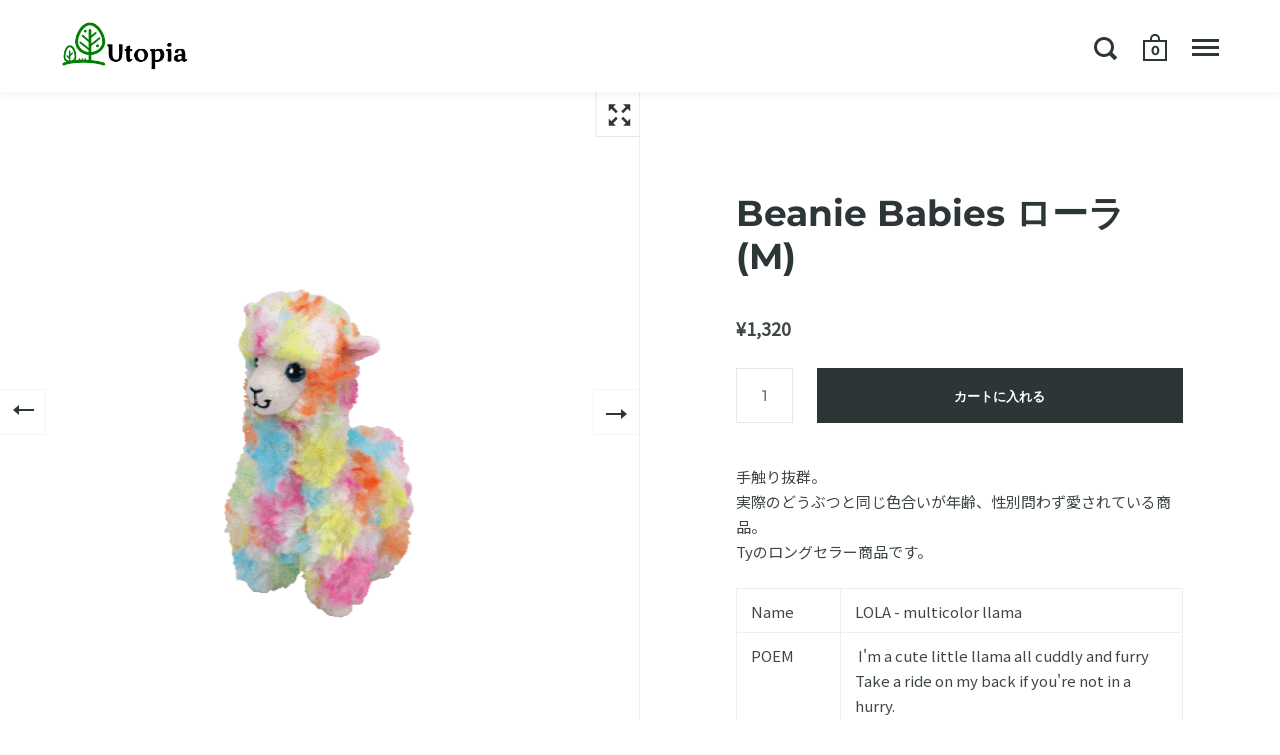

--- FILE ---
content_type: text/html; charset=UTF-8
request_url: https://giftwrap.zestardshop.com/get_store_encrypt_id?shop=meteor-prod.myshopify.com
body_size: 440
content:
zenQfxt5Znpqc

--- FILE ---
content_type: text/html; charset=UTF-8
request_url: https://giftwrap.zestardshop.com/front_preview?id=zenQfxt5Znpqc&shop_name=meteor-prod.myshopify.com&_=1769027291667
body_size: 971
content:
{"id":884,"status":1,"select_page":1,"gift_message":0,"gift_title":"\u30ae\u30d5\u30c8\u30e9\u30c3\u30d4\u30f3\u30b0","gift_description":"GIFT\u30e9\u30c3\u30d4\u30f3\u30b0\u3054\u3056\u3044\u307e\u3059\u3002\u8907\u6570\u3054\u5e0c\u671b\u306e\u65b9\u306f\u2611\u5f8c\u3001\u8cfc\u5165\u624b\u7d9a\u304d\u3078\u9032\u307f\u3001\u4e00\u5ea6\u30da\u30fc\u30b8\u3092\u623b\u3063\u3066\u3044\u305f\u3060\u304d\u304f\u3068\u500b\u6570\u5909\u66f4\u304c\u53ef\u80fd\u3067\u3059\u3002","gift_background_color":"#ffffff","gift_text_color":"#000000","gift_image_selection":1,"gift_icon_selection":0,"gift_amount":400,"variant_id":"44143337341091","giftwrap_id":"5596005400739","gift_image":null,"icon_image":null,"shop_id":1156,"shop_currency":"&yen;"}

--- FILE ---
content_type: text/html; charset=UTF-8
request_url: https://giftwrap.zestardshop.com/giftwrap_image?product_id=5596005400739&variant_id=44143337341091&shop_name=meteor-prod.myshopify.com&_=1769027291668
body_size: -173
content:
https://cdn.shopify.com/s/files/1/0430/8418/5763/products/94e1bb0b647d85b9c16550109d41ca8c.jpg?v=1603850540

--- FILE ---
content_type: text/css
request_url: https://utopia-shop.com/cdn/shop/t/4/assets/header-nav-menu.css?v=118756908136472385451597211638
body_size: -454
content:
.sns-area{margin:0 0 40px}.sns-list{display:inline-flex;justify-content:space-between}ul.sns-list li{margin:0 15px 0 0}ul.sns-list li a{display:block}ul.sns-list li a img{margin:0}img.h-nav-category-logo{width:38px;vertical-align:middle;padding:0 0 10px;margin:0 16px 0 0}img.h-nav-category-logo.kids-belt-logo{width:34px;padding:0 0 10px;margin:0 19px 0 2px}.ty-logo{width:32px}@media screen and (max-width: 640px){.collection-title{font-size:25px}}
/*# sourceMappingURL=/cdn/shop/t/4/assets/header-nav-menu.css.map?v=118756908136472385451597211638 */


--- FILE ---
content_type: text/css
request_url: https://utopia-shop.com/cdn/shop/t/4/assets/footer.css?v=19359009190020282841597211588
body_size: -710
content:
.site-social {
    margin-bottom: 0;
    height: 0;
}
@media screen and (max-width: 420px) {
    .site-footer .footer-content:not(:last-child) {
        margin-bottom: 10px !important;
    }
}

--- FILE ---
content_type: image/svg+xml
request_url: https://cdn.shopify.com/s/files/1/0430/8418/5763/files/logo-smart-kid-belt-retina.svg?v=1597293204
body_size: 1431
content:
<svg xmlns="http://www.w3.org/2000/svg" xmlns:xlink="http://www.w3.org/1999/xlink" width="68" height="88" viewBox="0 0 68 88">
  <defs>
    <pattern id="pattern" preserveAspectRatio="xMidYMid slice" width="100%" height="100%" viewBox="0 0 124 160">
      <image width="124" height="160" xlink:href="[data-uri]"/>
    </pattern>
  </defs>
  <rect id="logo-smart-kid-belt-retina" width="68" height="88" fill="url(#pattern)"/>
</svg>


--- FILE ---
content_type: text/javascript
request_url: https://utopia-shop.com/cdn/shop/t/4/assets/scroll-fadein.js?v=172436101214101463931597211587
body_size: -661
content:
$(function(){$(window).scroll(function(){$(".fade-in").each(function(){var elemPos=$(this).offset().top,scroll=$(window).scrollTop(),windowHeight=$(window).height();scroll>elemPos-windowHeight+200&&$(this).addClass("scrollin")})})});
//# sourceMappingURL=/cdn/shop/t/4/assets/scroll-fadein.js.map?v=172436101214101463931597211587


--- FILE ---
content_type: image/svg+xml
request_url: https://cdn.shopify.com/s/files/1/0430/8418/5763/files/ty_logo.svg?v=1597293204
body_size: 2748
content:
<svg xmlns="http://www.w3.org/2000/svg" xmlns:xlink="http://www.w3.org/1999/xlink" width="109" height="106" viewBox="0 0 109 106">
  <defs>
    <pattern id="pattern" width="1" height="1" viewBox="-0.06 -5.759 120.843 117.517">
      <image preserveAspectRatio="xMidYMid slice" width="120.722" height="106" xlink:href="[data-uri]"/>
    </pattern>
  </defs>
  <rect id="logo_1_" data-name="logo (1)" width="109" height="106" fill="url(#pattern)"/>
</svg>


--- FILE ---
content_type: image/svg+xml
request_url: https://cdn.shopify.com/s/files/1/0430/8418/5763/files/twitter_icon_w.svg?v=1597293204
body_size: -708
content:
<svg xmlns="http://www.w3.org/2000/svg" width="40" height="40" viewBox="0 0 40 40">
  <path id="twitter_icon" d="M40,20A20,20,0,1,1,20,0,19.994,19.994,0,0,1,40,20ZM16.34,30.55A13.628,13.628,0,0,0,30.06,16.83c0-.21,0-.42-.01-.62a9.879,9.879,0,0,0,2.41-2.5,9.787,9.787,0,0,1-2.77.76,4.819,4.819,0,0,0,2.12-2.67,9.765,9.765,0,0,1-3.06,1.17,4.825,4.825,0,0,0-8.34,3.3,4.419,4.419,0,0,0,.13,1.1,13.679,13.679,0,0,1-9.94-5.04,4.82,4.82,0,0,0,1.5,6.43,4.737,4.737,0,0,1-2.18-.6v.06a4.827,4.827,0,0,0,3.87,4.73,4.807,4.807,0,0,1-1.27.17,4.6,4.6,0,0,1-.91-.09,4.815,4.815,0,0,0,4.5,3.35,9.693,9.693,0,0,1-5.99,2.06,8.769,8.769,0,0,1-1.15-.07,13.435,13.435,0,0,0,7.37,2.18" fill="#fff"/>
</svg>


--- FILE ---
content_type: image/svg+xml
request_url: https://cdn.shopify.com/s/files/1/0430/8418/5763/files/line_icon.svg?v=1597293204
body_size: 40766
content:
<svg xmlns="http://www.w3.org/2000/svg" xmlns:xlink="http://www.w3.org/1999/xlink" width="40" height="40" viewBox="0 0 40 40">
  <defs>
    <pattern id="pattern" preserveAspectRatio="xMidYMid slice" width="100%" height="100%" viewBox="0 0 1000 1000">
      <image width="1000" height="1000" xlink:href="[data-uri]"/>
    </pattern>
  </defs>
  <rect id="line_icon" width="40" height="40" fill="url(#pattern)"/>
</svg>


--- FILE ---
content_type: image/svg+xml
request_url: https://cdn.shopify.com/s/files/1/0430/8418/5763/files/twitter_icon_g.svg?v=1597293204
body_size: -403
content:
<svg xmlns="http://www.w3.org/2000/svg" width="40" height="40" viewBox="0 0 40 40">
  <path id="twitter_icon" d="M40,20A20,20,0,1,1,20,0,19.994,19.994,0,0,1,40,20ZM16.34,30.55A13.628,13.628,0,0,0,30.06,16.83c0-.21,0-.42-.01-.62a9.879,9.879,0,0,0,2.41-2.5,9.787,9.787,0,0,1-2.77.76,4.819,4.819,0,0,0,2.12-2.67,9.765,9.765,0,0,1-3.06,1.17,4.825,4.825,0,0,0-8.34,3.3,4.419,4.419,0,0,0,.13,1.1,13.679,13.679,0,0,1-9.94-5.04,4.82,4.82,0,0,0,1.5,6.43,4.737,4.737,0,0,1-2.18-.6v.06a4.827,4.827,0,0,0,3.87,4.73,4.807,4.807,0,0,1-1.27.17,4.6,4.6,0,0,1-.91-.09,4.815,4.815,0,0,0,4.5,3.35,9.693,9.693,0,0,1-5.99,2.06,8.769,8.769,0,0,1-1.15-.07,13.435,13.435,0,0,0,7.37,2.18" fill="#7f8181"/>
</svg>


--- FILE ---
content_type: image/svg+xml
request_url: https://cdn.shopify.com/s/files/1/0430/8418/5763/files/plus-plus-logo.svg?v=1597293204
body_size: 22021
content:
<svg xmlns="http://www.w3.org/2000/svg" xmlns:xlink="http://www.w3.org/1999/xlink" width="88" height="88" viewBox="0 0 88 88">
  <defs>
    <pattern id="pattern" preserveAspectRatio="xMidYMid slice" width="100%" height="100%" viewBox="0 0 350 350">
      <image width="350" height="350" xlink:href="[data-uri]"/>
    </pattern>
  </defs>
  <rect id="plus-plus-logo" width="88" height="88" fill="url(#pattern)"/>
</svg>


--- FILE ---
content_type: image/svg+xml
request_url: https://cdn.shopify.com/s/files/1/0430/8418/5763/files/insta_icon_b.svg?v=1597293203
body_size: -105
content:
<svg xmlns="http://www.w3.org/2000/svg" width="40" height="40" viewBox="0 0 40 40">
  <g id="グループ_9" data-name="グループ 9" transform="translate(5.921 5.921)">
    <circle id="楕円形_2" data-name="楕円形 2" cx="20" cy="20" r="20" transform="translate(-5.921 -5.921)" fill="#252a2b"/>
    <path id="パス_4" data-name="パス 4" d="M14.079,5.881c2.67,0,2.986.01,4.041.058a5.535,5.535,0,0,1,1.857.344,3.312,3.312,0,0,1,1.9,1.9,5.535,5.535,0,0,1,.344,1.857c.048,1.054.058,1.371.058,4.041s-.01,2.986-.058,4.041a5.535,5.535,0,0,1-.344,1.857,3.312,3.312,0,0,1-1.9,1.9,5.535,5.535,0,0,1-1.857.344c-1.054.048-1.371.058-4.041.058s-2.987-.01-4.041-.058a5.535,5.535,0,0,1-1.857-.344,3.312,3.312,0,0,1-1.9-1.9,5.535,5.535,0,0,1-.344-1.857c-.048-1.054-.058-1.371-.058-4.041s.01-2.986.058-4.041a5.535,5.535,0,0,1,.344-1.857,3.312,3.312,0,0,1,1.9-1.9,5.535,5.535,0,0,1,1.857-.344c1.054-.048,1.371-.058,4.041-.058m0-1.8c-2.716,0-3.056.012-4.123.06A7.34,7.34,0,0,0,7.529,4.6,5.114,5.114,0,0,0,4.6,7.529a7.34,7.34,0,0,0-.465,2.427c-.049,1.067-.06,1.407-.06,4.123s.012,3.056.06,4.123A7.34,7.34,0,0,0,4.6,20.629a5.114,5.114,0,0,0,2.925,2.925,7.34,7.34,0,0,0,2.427.465c1.067.049,1.407.06,4.123.06s3.056-.012,4.123-.06a7.34,7.34,0,0,0,2.427-.465,5.114,5.114,0,0,0,2.925-2.925,7.34,7.34,0,0,0,.465-2.427c.049-1.067.06-1.407.06-4.123s-.012-3.056-.06-4.123a7.34,7.34,0,0,0-.465-2.427A5.114,5.114,0,0,0,20.629,4.6,7.34,7.34,0,0,0,18.2,4.139c-1.067-.049-1.407-.06-4.123-.06Z" fill="#fff"/>
    <path id="パス_5" data-name="パス 5" d="M131.333,126.635a4.7,4.7,0,1,0,4.7,4.7A4.7,4.7,0,0,0,131.333,126.635Zm0,7.748a3.05,3.05,0,1,1,3.05-3.05A3.05,3.05,0,0,1,131.333,134.383Z" transform="translate(-117.254 -117.254)" fill="#fff"/>
    <circle id="楕円形_3" data-name="楕円形 3" cx="1.308" cy="1.308" r="1.308" transform="translate(18.044 7.499)" fill="#fff"/>
  </g>
</svg>
